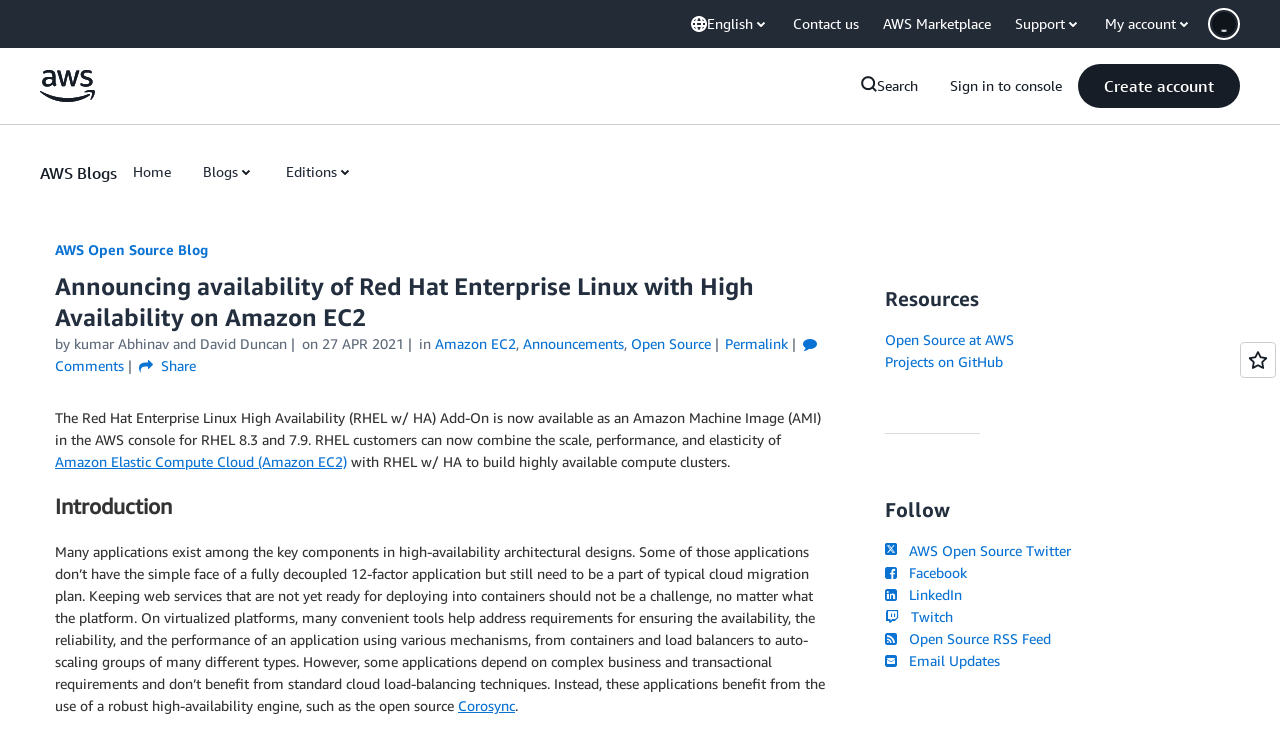

--- FILE ---
content_type: text/html;charset=UTF-8
request_url: https://amazonwebservicesinc.tt.omtrdc.net/m2/amazonwebservicesinc/ubox/raw?mboxPC=1768726292461-340515&mboxSession=1768726292460-360821&uniq=1768726292966-927302
body_size: -361
content:
{"url":"/en_US/dm/awsm/house/blog/Tiles/default-evergreen-tiles","campaignId":"285161","environmentId":"350","userPCId":"1768726292461-340515.44_0"}

--- FILE ---
content_type: text/html;charset=UTF-8
request_url: https://amazonwebservicesinc.tt.omtrdc.net/m2/amazonwebservicesinc/ubox/raw?mboxPC=1768726292461-340515&mboxSession=1768726292460-360821&uniq=1768726292982-85974
body_size: -91
content:
{"url":"/en_US/optimization_testing/ccba-footer/master","campaignId":"610677","environmentId":"350","userPCId":"1768726292461-340515.44_0"}